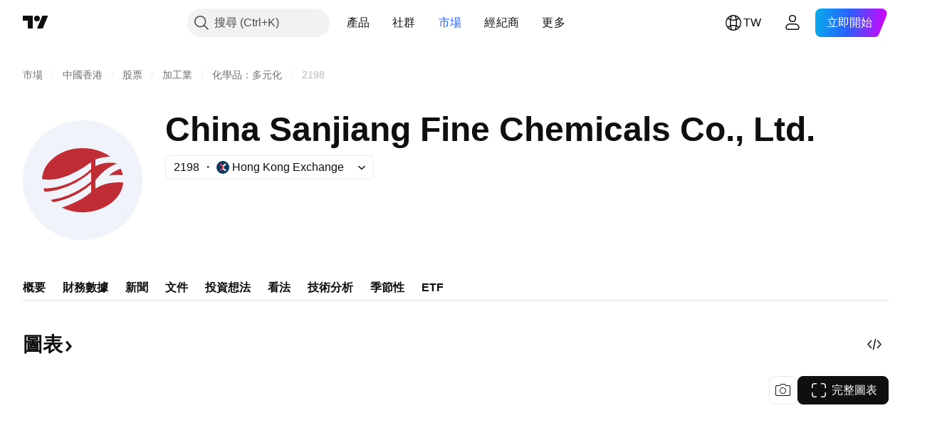

--- FILE ---
content_type: image/svg+xml
request_url: https://s3-symbol-logo.tradingview.com/china-sanjiang-fine-chems-co-ltd--big.svg
body_size: 573
content:
<!-- by TradingView --><svg width="56" height="56" viewBox="0 0 56 56" xmlns="http://www.w3.org/2000/svg"><path fill="#F0F3FA" d="M0 0h56v56H0z"/><path d="M32 19.54c-.14.09-.28.2-.4.31-.11.1-.22.19-.32.25-.48.31-.97.66-1.46 1l-1.49 1a49.66 49.66 0 0 1-6.42 3.44c-.58.26-1.23.48-1.87.7l-.67.24a20.88 20.88 0 0 1-10.15 1.04.26.26 0 0 1-.17-.09.25.25 0 0 1-.05-.18c.3-3.18 1.58-5.93 3.83-8.25 4.99-5.12 12.6-6.88 19.58-5.6a21.8 21.8 0 0 1 8.5 3.53.06.06 0 0 1-.02.07A21.06 21.06 0 0 0 34 18.29v3.11l.03-.01a15.77 15.77 0 0 1 9.87-1.28c.16.03.16.08.02.13a22.02 22.02 0 0 0-9.13 6.89l-.79.96v3.79l.02.01a.09.09 0 0 0 .08 0l.7-.4c.52-.3 1.05-.62 1.54-.84 3.19-1.45 7.11-1.82 10.59-1.54.05 0 .07.03.07.08-.13 1.89-.75 3.53-1.74 5.2-2.01 3.4-5.59 5.9-9.34 7.23a23.17 23.17 0 0 1-17.56-.75.06.06 0 0 1 .05-.06 61.65 61.65 0 0 0 6.6-2.7c2.52-1.2 4.85-2.7 6.99-4.48v-3.77a35.2 35.2 0 0 1-8.53 5.54 39.4 39.4 0 0 1-9.1 2.92.2.2 0 0 1-.2-.05l-1-.98c-.05-.04-.05-.07.02-.08a37.04 37.04 0 0 0 16.43-6.76l.58-.44c.62-.47 1.24-.93 1.8-1.5v-4.34a37.2 37.2 0 0 1-5.54 3.97c-.25.14-.5.3-.74.45-.34.22-.68.44-1.02.61a35.17 35.17 0 0 1-7.09 2.9c-.57.18-1.15.35-1.68.48-1.83.44-3.7.71-5.58.82a.16.16 0 0 1-.16-.1l-.49-1.35c-.02-.06 0-.1.07-.09 4.38.06 8.4-1.03 12.4-2.68a25.5 25.5 0 0 0 1.73-.83l.94-.47a30.55 30.55 0 0 0 7.16-5.1v-3.24Zm12.22 3.72.3-.13c.38-.18.8-.37 1.23-.47h.08c.03.02.05.03.06.06a12.26 12.26 0 0 1 .95 2.83.12.12 0 0 1-.07.08l-.05.01a27.03 27.03 0 0 0-6.21.16.07.07 0 0 1-.03-.03l-.01-.05.02-.04a13.86 13.86 0 0 1 3.73-2.42Z" fill="#C02D35"/></svg>

--- FILE ---
content_type: image/svg+xml
request_url: https://s3-symbol-logo.tradingview.com/china-sanjiang-fine-chems-co-ltd.svg
body_size: 425
content:
<!-- by TradingView --><svg width="18" height="18" viewBox="0 0 18 18" xmlns="http://www.w3.org/2000/svg"><path fill="#F0F3FA" d="M0 0h18v18H0z"/><path d="M11 5.72a6.34 6.34 0 0 1 2.08-.4l-.01-.02a6.7 6.7 0 0 0-2.68-1.16C8.2 3.7 5.8 4.29 4.21 6a4.55 4.55 0 0 0-1.2 2.81l.06.03c1.1.17 2.16.05 3.2-.35l.22-.08c.2-.07.4-.14.59-.23a15.43 15.43 0 0 0 2.5-1.48l.42-.3v1.12l-.12.11A9.63 9.63 0 0 1 7.7 9.12c-.2.1-.38.2-.55.27a9.33 9.33 0 0 1-3.92.9c-.02 0-.02 0-.02.03l.15.45.02.02.03.01a9.5 9.5 0 0 0 1.77-.27l.53-.16.27-.09A10.8 10.8 0 0 0 8.3 9.2l.22-.15c.53-.32 1.02-.7 1.49-1.1v1.47l-.3.25-.19.15-.35.26a11.34 11.34 0 0 1-4.84 1.99c-.02 0-.02.01 0 .03l.32.32c.01.02.03.03.05.02 1-.2 1.96-.53 2.88-.97.88-.43 1.69-.97 2.43-1.61v1.24c-.6.5-1.25.92-1.94 1.27a18.9 18.9 0 0 1-2.1.92.02.02 0 0 0 0 .02 6.95 6.95 0 0 0 5.53.23 5.64 5.64 0 0 0 2.96-2.4c.31-.57.5-1.11.55-1.74 0-.02 0-.03-.02-.03-1.1-.1-2.34.03-3.35.51l-.49.28-.14.1V8.9l.14-.2.3-.38a6.96 6.96 0 0 1 2.59-1.9c.04-.02.04-.04 0-.05a4.74 4.74 0 0 0-3.03.38V5.72Zm3.12 1.7.1-.04c.12-.06.25-.13.39-.16a.04.04 0 0 1 .04.02 4.24 4.24 0 0 1 .3.96.04.04 0 0 1-.04.01 8.1 8.1 0 0 0-1.97.05.02.02 0 0 1 0-.03c.36-.34.76-.61 1.18-.81Z" fill="#C02D35"/></svg>